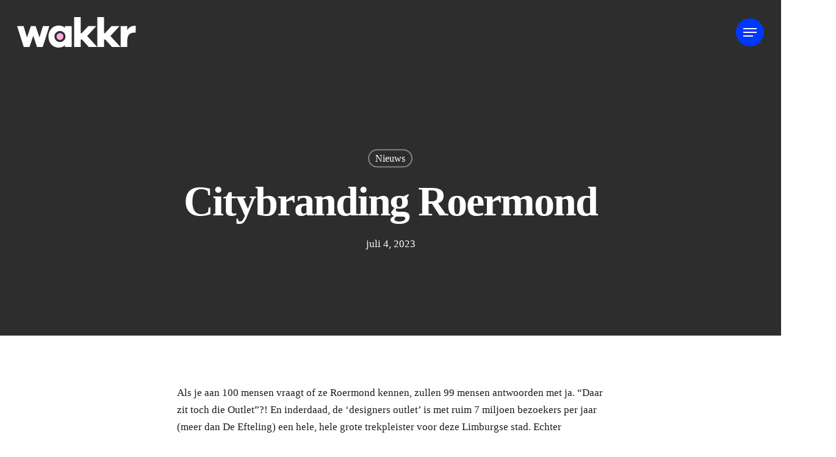

--- FILE ---
content_type: image/svg+xml
request_url: https://www.wakkr.com/wp-content/uploads/2022/12/wakkr-logo-2.svg
body_size: 388
content:
<?xml version="1.0" encoding="utf-8"?>
<!-- Generator: Adobe Illustrator 27.0.1, SVG Export Plug-In . SVG Version: 6.00 Build 0)  -->
<svg version="1.1" id="Laag_1" xmlns="http://www.w3.org/2000/svg" xmlns:xlink="http://www.w3.org/1999/xlink" x="0px" y="0px"
	 viewBox="0 0 320.23 82.01" style="enable-background:new 0 0 320.23 82.01;" xml:space="preserve">
<style type="text/css">
	.st0{fill:#1B1B1C;}
	.st1{fill:#FFA9DA;}
</style>
<g>
	<path class="st0" d="M69.13,80.39h-15.5L43.6,50.06L33.45,80.39h-15.5L0,24.31h17.51l9.14,30.1l10.59-30.1h12.6l10.59,30.22
		l9.14-30.22h17.51L69.13,80.39z"/>
	<path class="st0" d="M193.01,80.28L174.84,60.1h-3.23v20.18h-17.84V0h17.84v43.37h2.45l17.73-19.07h21.52l-24.53,26.65l27.09,29.32
		h-22.86V80.28z"/>
	<path class="st0" d="M255.67,80.28L237.5,60.1h-3.23v20.18h-17.84V0h17.84v43.37h2.45l17.73-19.07h21.52l-24.53,26.65l27.09,29.32
		h-22.86V80.28z"/>
	<path class="st0" d="M320.23,23.97l-0.78,17.84h-3.23c-12.49,0-19.29,6.47-19.29,20.96v17.51h-17.84V24.31h17.84v10.7
		c4.01-6.69,10.15-11.48,19.29-11.48C317.78,23.53,318.89,23.64,320.23,23.97z"/>
	<path class="st0" d="M146.98,80.34h-17.84v-4.46c-4.35,3.9-10.15,6.13-17.39,6.13c-14.83,0-27.32-11.93-27.32-29.66
		c0-17.62,12.49-29.66,27.32-29.66c7.25,0,13.05,2.23,17.39,6.13v-4.46h17.84V80.34z M115.53,37.45c-8.2,0-14.84,6.64-14.84,14.84
		s6.64,14.84,14.84,14.84s14.84-6.64,14.84-14.84S123.73,37.45,115.53,37.45z"/>
	<circle class="st1" cx="115.53" cy="52.29" r="9.32"/>
</g>
</svg>


--- FILE ---
content_type: image/svg+xml
request_url: https://www.wakkr.com/wp-content/uploads/2022/12/wakkr-logo-wit-2.svg
body_size: 308
content:
<?xml version="1.0" encoding="utf-8"?>
<!-- Generator: Adobe Illustrator 27.0.1, SVG Export Plug-In . SVG Version: 6.00 Build 0)  -->
<svg version="1.1" id="Laag_1" xmlns="http://www.w3.org/2000/svg" xmlns:xlink="http://www.w3.org/1999/xlink" x="0px" y="0px"
	 viewBox="0 0 320.23 82.01" style="enable-background:new 0 0 320.23 82.01;" xml:space="preserve">
<style type="text/css">
	.st0{fill:#FFFFFF;}
	.st1{fill:#FFA9DA;}
</style>
<g>
	<path class="st0" d="M69.13,80.39h-15.5L43.6,50.06L33.45,80.39h-15.5L0,24.31h17.51l9.14,30.1l10.59-30.1h12.6l10.59,30.22
		l9.14-30.22h17.51L69.13,80.39z"/>
	<path class="st0" d="M193.01,80.28L174.84,60.1h-3.23v20.18h-17.84V0h17.84v43.37h2.45l17.73-19.07h21.52l-24.53,26.65l27.09,29.32
		h-22.86V80.28z"/>
	<path class="st0" d="M255.67,80.28L237.5,60.1h-3.23v20.18h-17.84V0h17.84v43.37h2.45l17.73-19.07h21.52l-24.53,26.65l27.09,29.32
		h-22.86V80.28z"/>
	<path class="st0" d="M320.23,23.97l-0.78,17.84h-3.23c-12.49,0-19.29,6.47-19.29,20.96v17.51h-17.84V24.31h17.84v10.7
		c4.01-6.69,10.15-11.48,19.29-11.48C317.78,23.53,318.89,23.64,320.23,23.97z"/>
	<path class="st0" d="M146.98,80.34h-17.84v-4.46c-4.35,3.9-10.15,6.13-17.39,6.13c-14.83,0-27.32-11.93-27.32-29.66
		c0-17.62,12.49-29.66,27.32-29.66c7.25,0,13.05,2.23,17.39,6.13v-4.46h17.84V80.34z M115.53,37.45c-8.2,0-14.84,6.64-14.84,14.84
		s6.64,14.84,14.84,14.84s14.84-6.64,14.84-14.84S123.73,37.45,115.53,37.45z"/>
	<circle class="st1" cx="115.53" cy="52.29" r="9.32"/>
</g>
</svg>
